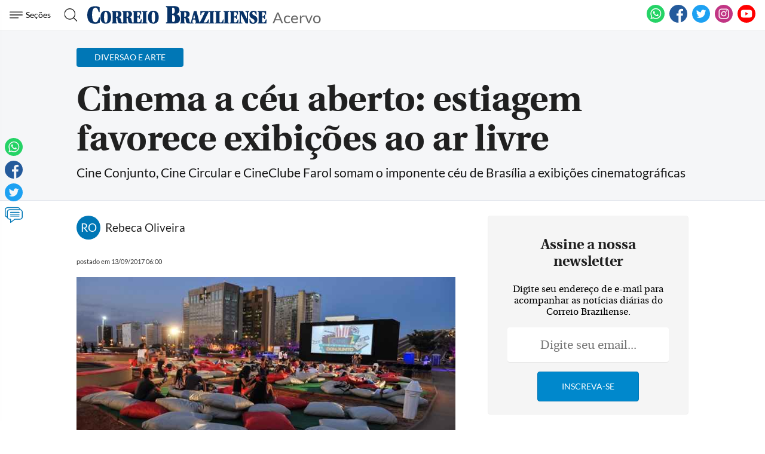

--- FILE ---
content_type: text/html; charset=utf-8
request_url: https://www.google.com/recaptcha/api2/aframe
body_size: 267
content:
<!DOCTYPE HTML><html><head><meta http-equiv="content-type" content="text/html; charset=UTF-8"></head><body><script nonce="9vhP1i5WcTlGT2NcSxfU4Q">/** Anti-fraud and anti-abuse applications only. See google.com/recaptcha */ try{var clients={'sodar':'https://pagead2.googlesyndication.com/pagead/sodar?'};window.addEventListener("message",function(a){try{if(a.source===window.parent){var b=JSON.parse(a.data);var c=clients[b['id']];if(c){var d=document.createElement('img');d.src=c+b['params']+'&rc='+(localStorage.getItem("rc::a")?sessionStorage.getItem("rc::b"):"");window.document.body.appendChild(d);sessionStorage.setItem("rc::e",parseInt(sessionStorage.getItem("rc::e")||0)+1);localStorage.setItem("rc::h",'1769637052579');}}}catch(b){}});window.parent.postMessage("_grecaptcha_ready", "*");}catch(b){}</script></body></html>

--- FILE ---
content_type: application/javascript; charset=utf-8
request_url: https://fundingchoicesmessages.google.com/f/AGSKWxXbJBefYHbIDUTw_RhKkjcjdpX8zdOC12kfeBcj95s_eP2AoXgAmnTVBK8AE31GgVBB_jq56gPX5EvCwJIInO61JWLOXr1KWPatT1Gg6INEeMbhALhGP0xezgJAI1PcK1ZpwWMNxA2ydmxMwQvMqAuJrQ_Fa1ABkSKoOu9cNA65-KwVS6vVI5djUM40/_/incmpuad./120-600-/adfever_/ads/exit./HompageStickyAd.
body_size: -1284
content:
window['28ca78d3-8964-48b9-b3de-e0d75646c901'] = true;